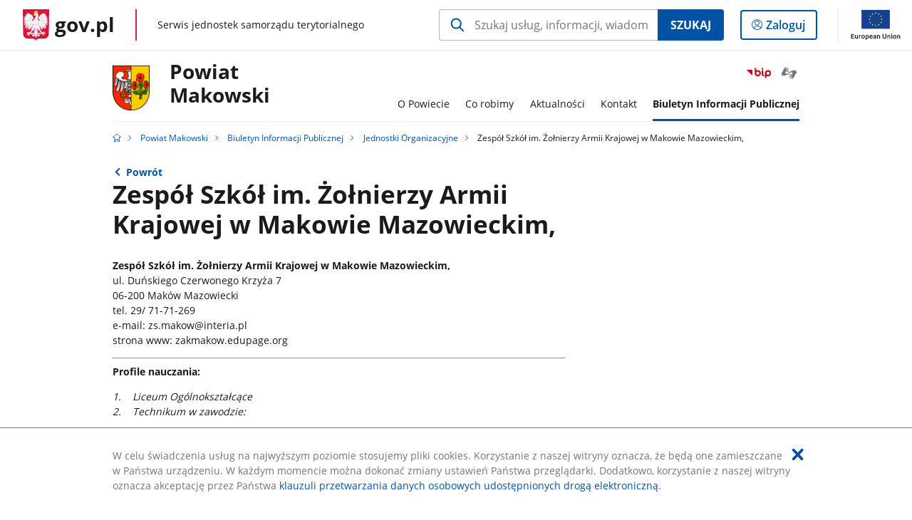

--- FILE ---
content_type: text/html;charset=UTF-8
request_url: https://samorzad.gov.pl/web/powiat-makowski/zespol-szkol-w-makowie-mazowieckim2
body_size: 5068
content:
<!DOCTYPE html>
<html lang="pl-PL" class="no-js ">
<head>
<title>Zespół Szkół im. Żołnierzy Armii Krajowej w Makowie Mazowieckim, - Powiat Makowski - Portal gov.pl</title>
<meta charset="utf-8"/>
<meta content="initial-scale=1.0, width=device-width" name="viewport">
<meta property="govpl:site_published" content="true"/>
<meta name="msvalidate.01" content="D55ECD200B1844DB56EFBA4DA551CF8D"/>
<meta property="og:site_name" content="Powiat Makowski"/>
<meta property="og:url" content="https://www.gov.pl/web/powiat-makowski/zespol-szkol-w-makowie-mazowieckim2"/>
<meta property="og:title"
content="Zespół Szkół im. Żołnierzy Armii Krajowej w Makowie Mazowieckim, - Powiat Makowski - Portal gov.pl"/>
<meta property="og:type" content="website"/>
<meta property="og:image" content="https://samorzad.gov.pl/img/fb_share_ogp.jpg"/>
<meta property="og:description" content=""/>
<meta name="twitter:description" content=""/>
<meta name="twitter:image" content="https://samorzad.gov.pl/img/fb_share_ogp.jpg"/>
<meta name="twitter:card" content="summary_large_image">
<meta name="twitter:title"
content="Zespół Szkół im. Żołnierzy Armii Krajowej w Makowie Mazowieckim, - Powiat Makowski - Portal gov.pl"/>
<meta property="govpl:site_hash" content="81be3a69-f76c-adf2-8367-acb2e356e17d"/>
<meta property="govpl:site_path" content="/web/powiat-makowski"/>
<meta property="govpl:active_menu_item" content=""/>
<meta property="govpl:search_scope" content="powiat-makowski"/>
<link rel="icon" type="image/png" href="/img/icons/favicon-16x16.png"
sizes="16x16">
<link rel="icon" type="image/png" href="/img/icons/favicon-32x32.png"
sizes="32x32">
<link rel="icon" type="image/png" href="/img/icons/favicon-96x96.png"
sizes="96x96">
<link rel="stylesheet" type="text/css" href="/fonts/font-awesome.min.css">
<link rel="stylesheet" type="text/css" href="/css/vendors/jquery-ui-1.12.1-smoothness.min.css">
<link rel="stylesheet" type="text/css" href="/css/vendors/modaal.min.css">
<link rel="stylesheet" type="text/css" href="/css/vendors/vue-select.css">
<link rel="stylesheet" type="text/css" href="/css/govpl_template.css">
<link rel="stylesheet" type="text/css" href="/css/main-ac63e7c0b82.css">
<!--[if lt IE 9]>
<script src="/scripts/polyfills/html5shiv-3.7.3.min.js"></script>
<![endif]-->
<script src="/scripts/polyfills/modernizr-custom.js"></script>
<script src="/scripts/polyfills/polyfills.js"></script>
<script src="/scripts/vendors/jquery-3.3.1.min.js"></script>
<script src="/scripts/vendors/jquery-ui-1.12.1.min.js"></script>
<script src="/scripts/vendors/modaal.min.js"></script>
<script src="/scripts/vendors/b_util.js"></script>
<script src="/scripts/vendors/b_tab_orginal.js"></script>
<script src="/scripts/vendors/validate.min.js"></script>
<script src="/scripts/gov_context.js?locale=pl_PL"></script>
<script src="/scripts/accordion.js"></script>
<script src="/scripts/govpl.js"></script>
<script src="/scripts/bundle-929de7423f0.js"></script>
<script src="/scripts/utils.js"></script>
</head>
<body id="body"
class="">
<nav class="quick-access-nav">
<ul>
<li><a href="#main-content">Przejdź do zawartości</a></li>
<li><a href="#footer-contact">Przejdź do sekcji Kontakt</a></li>
<li><a href="#footer-links">Przejdź do sekcji stopka gov.pl</a></li>
</ul>
</nav>
<div id="cookies-info">
<div class="main-container">W celu świadczenia usług na najwyższym poziomie stosujemy pliki cookies. Korzystanie z naszej witryny oznacza, że będą one zamieszczane w Państwa urządzeniu. W każdym momencie można dokonać zmiany ustawień Państwa przeglądarki. Dodatkowo, korzystanie z naszej witryny oznacza akceptację przez Państwa <a href="https://www.gov.pl/cyfryzacja/klauzula-przetwarzania-danych-osobowych-udostepnionych-droga-elektroniczna" aria-label="Wciśnij enter, aby przejść do klauzuli przetwarzania danych osobowych udostępnionych drogą elektroniczną.">klauzuli przetwarzania danych osobowych udostępnionych drogą elektroniczną</a>.
<button aria-label="Akceptuję politykę dotycząca wykorzystania plików cookies. Zamknij pop-up."></button>
</div>
</div>
<div id="govpl"></div>
<header class="page-header">
<div class="main-container">
<div>
<div class="header-links">
<div class="icons">
<ul>
<li class="bip">
<a href="https://samorzad.gov.pl/powiat-makowski/bip/?show-bip=true">
<span class="sr-only">Przejdź do serwisu Biuletyn Informacji Publicznej Powiat<br>Makowski</span>
<img src="/img/bip_simple.svg" class="icon" alt="Logo Biuletynu Informacji Publicznej" height="25" aria-hidden="true"/>
<img src="/img/bip_simple.svg" class="icon-hover" alt="" height="25" aria-hidden="true"/>
</a>
</li>
<li>
<a href="https://pzgomaz.com/announcement?customer=sp_makow">
<span class="sr-only">Otwórz okno z tłumaczem języka migowego</span>
<img class="icon" src="/img/icons/social/migam.png" alt="" aria-hidden="true"/>
<img class="icon-hover" src="/img/icons/social/migam-hover.png" alt="" aria-hidden="true"/>
</a>
</li>
</ul>
</div>
</div>
<h1 class="unit-h1">
<div class="unit-h1__logo">
<img src="/photo/25c75ed8-2d00-4aab-a998-a5ded0ae35a7" alt=""/>
</div>
<a href="/web/powiat-makowski">Powiat<br>Makowski</a>
</h1>
<nav id="unit-menu">
<a href="#unit-menu-list" id="unit-menu-toggle" aria-haspopup="true" aria-expanded="false">MENU<i></i></a>
<ul id="unit-menu-list">
<li id="unit-submenu-0" class="has-child">
<a href="/web/powiat-makowski/o-urzedzie" aria-haspopup="true" aria-expanded="false"
>
<span class="menu-open">O Powiecie</span>
<span class="menu-back">Wstecz</span>
</a>
<ul>
<li>
<a href="/web/powiat-makowski/wladze-powiatu2"
>Władze Powiatu</a>
</li>
<li>
<a href="/web/powiat-makowski/konta-starostwa---oplaty"
>Konta Starostwa - opłaty</a>
</li>
</ul>
</li>
<li id="unit-submenu-1" class="has-child">
<a href="/web/powiat-makowski/co-robimy" aria-haspopup="true" aria-expanded="false"
>
<span class="menu-open">Co robimy</span>
<span class="menu-back">Wstecz</span>
</a>
<ul>
<li>
<a href="/web/powiat-makowski/co-robimy-1"
>Co robimy</a>
</li>
<li>
<a href="/web/powiat-makowski/zadania-powiatu-corobimy"
>Zadania Powiatu</a>
</li>
<li>
<a href="/web/powiat-makowski/raport-o-stanie-powiatu-co-robimy"
>Raport o Stanie Powiatu</a>
</li>
<li>
<a href="/web/powiat-makowski/nieodplatna-pomoc-prawna-corobimy"
>Nieodpłatna Pomoc Prawna</a>
</li>
<li>
<a href="/web/powiat-makowski/zamowienia-publiczne-corobimy"
>Zamówienia Publiczne</a>
</li>
</ul>
</li>
<li id="unit-submenu-2" class="has-child">
<a href="/web/powiat-makowski/aktualnosci" aria-haspopup="true" aria-expanded="false"
>
<span class="menu-open">Aktualności</span>
<span class="menu-back">Wstecz</span>
</a>
<ul>
<li>
<a href="/web/powiat-makowski/informacje-biezace"
>Informacje bieżące</a>
</li>
<li>
<a href="/web/powiat-makowski/zapowiedzi"
>Zapowiedzi</a>
</li>
</ul>
</li>
<li id="unit-submenu-3" class="has-child">
<a href="/web/powiat-makowski/kontakt" aria-haspopup="true" aria-expanded="false"
>
<span class="menu-open">Kontakt</span>
<span class="menu-back">Wstecz</span>
</a>
<ul>
<li>
<a href="/web/powiat-makowski/dane-kontaktowe-urzedu"
>Dane kontaktowe Urzędu</a>
</li>
<li>
<a href="/web/powiat-makowski/kontakt-tele"
>Telefony</a>
</li>
<li>
<a href="/web/powiat-makowski/redakcja-bip"
>Redakcja BiP</a>
</li>
</ul>
</li>
<li id="unit-submenu-4" class="has-child">
<a href="/web/powiat-makowski/bip" aria-haspopup="true" aria-expanded="false"
class="active">
<span class="menu-open">Biuletyn Informacji Publicznej</span>
<span class="menu-back">Wstecz</span>
</a>
<ul>
<li>
<a href="/web/powiat-makowski/komunikaty"
>Komunikaty</a>
</li>
<li>
<a href="/web/powiat-makowski/akty-prawa-miejscowego"
>Akty Prawa Miejscowego</a>
</li>
<li>
<a href="/web/powiat-makowski/biuletyn-informacji-publicznej"
>Biuletyn Informacji Publicznej</a>
</li>
<li>
<a href="/web/powiat-makowski/budzet-mienie-i-sprawozdania"
>Budżet, mienie i sprawozdania</a>
</li>
<li>
<a href="/web/powiat-makowski/cyberbezpieczenstwo"
>Cyberbezpieczeństwo</a>
</li>
<li>
<a href="/web/powiat-makowski/informacja-dla-osob-nieslyszacych-i-gluchoniemych"
>Dostępność dla osób ze szczególnymi potrzebami</a>
</li>
<li>
<a href="/web/powiat-makowski/dyzury-radnych"
>Dyżury Radnych</a>
</li>
<li>
<a href="/web/powiat-makowski/dzialalnosc-lobbingowa"
>Działalność lobbingowa</a>
</li>
<li>
<a href="/web/powiat-makowski/elektroniczna-skrzynka-podawcza"
>Elektroniczna Skrzynka Podawcza</a>
</li>
<li>
<a href="/web/powiat-makowski/ewidencja-stowarzyszen-zwyklych"
>Ewidencja stowarzyszeń zwykłych</a>
</li>
<li>
<a href="/web/powiat-makowski/informacje-marszalka-wojewodztwa-mazowieckiego"
>Informacje Marszałka Województwa Mazowieckiego</a>
</li>
<li>
<a href="/web/powiat-makowski/informacje-starosty-makowskiego"
>Informacje Starosty Makowskiego</a>
</li>
<li>
<a href="/web/powiat-makowski/inne-dane-udostepnione-publicznie"
>Inne dane udostępnione publicznie</a>
</li>
<li>
<a href="/web/powiat-makowski/jednostki-organizacyjne2"
class="active">Jednostki Organizacyjne</a>
</li>
<li>
<a href="/web/powiat-makowski/komisje-rady-powiatu3"
>Komisje Rady Powiatu</a>
</li>
<li>
<a href="/web/powiat-makowski/mlodziezowa-rada-powiatu-makowskiego"
>Młodzieżowa Rada Powiatu Makowskiego</a>
</li>
<li>
<a href="/web/powiat-makowski/nabor-pracownikow"
>Nabór pracowników</a>
</li>
<li>
<a href="/web/powiat-makowski/nieodplatna-pomoc-prawna"
>Nieodpłatna Pomoc Prawna</a>
</li>
<li>
<a href="/web/powiat-makowski/ochrona-danych-osobowych"
>Ochrona danych osobowych</a>
</li>
<li>
<a href="/web/powiat-makowski/ogloszenia1"
>Ogłoszenia</a>
</li>
<li>
<a href="/web/powiat-makowski/organizacja-dzialania-samorzadu-powiatowego"
>Organizacja działania samorządu powiatowego</a>
</li>
<li>
<a href="/web/powiat-makowski/organizacje-pozarzadowe"
>Organizacje pozarządowe</a>
</li>
<li>
<a href="/web/powiat-makowski/oswiadczenia-majatkowe"
>Oświadczenia majątkowe</a>
</li>
<li>
<a href="/web/powiat-makowski/plany-i-programy"
>Plany i Programy</a>
</li>
<li>
<a href="/web/powiat-makowski/poradnik-interesanta"
>Poradnik Interesanta</a>
</li>
<li>
<a href="/web/powiat-makowski/raport-o-stanie-powiatu"
>Raport o stanie Powiatu</a>
</li>
<li>
<a href="/web/powiat-makowski/rejestry-i-ewidencje-prowadzone-w-starostwie"
>Rejestry i ewidencje prowadzone w Starostwie</a>
</li>
<li>
<a href="/web/powiat-makowski/rozklady-jazdy---publiczny-transport-zbiorowy"
>Rozkłady jazdy - Publiczny transport zbiorowy</a>
</li>
<li>
<a href="/web/powiat-makowski/rzeczy-znalezione"
>Rzeczy znalezione</a>
</li>
<li>
<a href="/web/powiat-makowski/sesje-rady-powiatu"
>Sesje Rady Powiatu</a>
</li>
<li>
<a href="/web/powiat-makowski/sluzby-inspekcje-straze"
>Służby, inspekcje, straże</a>
</li>
<li>
<a href="/web/powiat-makowski/starostwo-powiatowe"
>Starostwo Powiatowe</a>
</li>
<li>
<a href="/web/powiat-makowski/sygnalisci"
>Sygnaliści</a>
</li>
<li>
<a href="/web/powiat-makowski/wladze-powiatu5"
>Władze powiatu</a>
</li>
<li>
<a href="/web/powiat-makowski/wybory-samorzadowe3"
>WYBORY SAMORZĄDOWE</a>
</li>
<li>
<a href="/web/powiat-makowski/przetargi-i-ogloszenia"
>Zamówienia Publiczne</a>
</li>
<li>
<a href="/web/powiat-makowski/zdrowie-publiczne"
>Zdrowie publiczne</a>
</li>
<li>
<a href="/web/powiat-makowski/archiwalny-biuletyn-informacji-publicznej"
>Archiwalny Biuletyn Informacji Publicznej</a>
</li>
</ul>
</li>
<li id="menu-close"><button>Zamknij menu</button></li>
</ul>
</nav>
</div>
</div>
</header>
<main>
<nav class="breadcrumbs main-container" aria-label="Ścieżka okruszków"><ul>
<li><a class="home" href="https://samorzad.gov.pl/" aria-label="Strona główna gov.pl"></a></li>
<li>
<a href="/web/powiat-makowski">Powiat Makowski</a>
</li>
<li>
<a href="/web/powiat-makowski/bip">Biuletyn Informacji Publicznej</a>
</li>
<li>
<a href="/web/powiat-makowski/jednostki-organizacyjne2">Jednostki Organizacyjne</a>
</li>
<li>
Zespół Szkół im. Żołnierzy Armii Krajowej w Makowie Mazowieckim,
</li>
</ul></nav>
<div class="main-container return-button">
<a href="/web/powiat-makowski/jednostki-organizacyjne2" aria-label="Powrót do strony nadrzędnej - Jednostki Organizacyjne">Powrót</a>
</div>
<div class="article-area main-container ">
<article class="article-area__article " id="main-content">
<h2>Zespół Szkół im. Żołnierzy Armii Krajowej w Makowie Mazowieckim,</h2>
<div class="editor-content">
<div><p><strong>Zesp&oacute;ł Szk&oacute;ł im. Żołnierzy Armii Krajowej w Makowie Mazowieckim,</strong><br />
ul. Duńskiego Czerwonego Krzyża 7<br />
06-200 Mak&oacute;w Mazowiecki<br />
tel. 29/ 71-71-269<br />
e-mail: zs.makow@interia.pl<br />
strona www: zakmakow.edupage.org</p>
<hr />
<p><strong>Profile nauczania:</strong></p>
<p><em>1.&nbsp;&nbsp; &nbsp;Liceum Og&oacute;lnokształcące&nbsp;</em><br />
<em>2.&nbsp;&nbsp; &nbsp;Technikum w zawodzie:</em></p>
<ul style="margin-left:40px">
<li>technik informatyk;</li>
<li>technik żywienia i usług gastronomicznych;</li>
<li>technik ekonomista;</li>
<li>technik usług fryzjerskich;</li>
<li>technik urządzeń i system&oacute;w energetyki odnawialnej</li>
<li>technik agrobiznesu;</li>
<li>technik architektury krajobrazu;</li>
<li>technik turystyki na obszarach wiejskich&nbsp;</li>
</ul>
<p>&nbsp; &nbsp; &nbsp;<em>3. &nbsp; Branżowa Szkoła I Stopnia w zawodzie:</em></p>
<ul style="margin-left:40px">
<li>kierowca mechanik;</li>
<li>kucharz;</li>
<li>monter zabudowy i rob&oacute;t wykończeniowych w budownictwie;</li>
<li>elektryk;</li>
<li>mechanik pojazd&oacute;w samochodowych;</li>
<li>mechanik, operator pojazd&oacute;w i maszyn rolniczych;</li>
<li>cukiernik (nauka zawodu odbywa się u pracodawcy);</li>
<li>piekarz (nauka zawodu odbywa się u pracodawcy);</li>
<li>fryzjer (nauka zawodu odbywa się u pracodawcy);</li>
<li>sprzedawca (nauka zawodu odbywa się u pracodawcy);<br />
&nbsp;</li>
</ul>
</div>
</div>
<div class="metrics">
<img src="/img/bip_simple.svg" alt="Logo Biuletynu Informacji Publicznej" width="36" />
<div class="metrics-title">Informacje o publikacji dokumentu</div>
<dl>
<div><dt>Pierwsza publikacja:</dt> <dd>29.01.2021 08:06 Paweł Rychlik</dd></div>
<div><dt>Wytwarzający/ Odpowiadający:</dt> <dd>Wioleta Buksicka</dd></div>
</dl>
<a class="show-history" href="#" data-gov-toggle="#metric-history20 007 517" aria-controls="metric-history" aria-expanded="false"><span>Pokaż historię zmian</span></a>
</div>
<div id="metric-history20 007 517" class="metric-history">
<table>
<thead>
<tr>
<th>Tytuł</th>
<th>Wersja</th>
<th>Dane zmiany / publikacji</th>
</tr>
</thead>
<tbody>
<tr>
<td>Zespół Szkół im. Żołnierzy Armii Krajowej w Makowie Mazowieckim,</td>
<td>8.0</td>
<td>
05.08.2025 11:59 Mateusz Kozłowski
</td>
</tr>
<tr>
<td>Zespół Szkół im. Żołnierzy Armii Krajowej w Makowie Mazowieckim,</td>
<td>7.0</td>
<td>
21.03.2022 12:57 Piotr Rzęzawa
</td>
</tr>
<tr>
<td>Zespół Szkół im. Żołnierzy Armii Krajowej w Makowie Mazowieckim,</td>
<td>6.0</td>
<td>
09.03.2022 09:16 Paweł Rychlik
</td>
</tr>
<tr>
<td>Zespół Szkół im. Żołnierzy Armii Krajowej w Makowie Mazowieckim,</td>
<td>5.0</td>
<td>
09.03.2022 09:15 Paweł Rychlik
</td>
</tr>
<tr>
<td>Zespół Szkół im. Żołnierzy Armii Krajowej w Makowie Mazowieckim,</td>
<td>4.0</td>
<td>
24.02.2022 07:52 Piotr Rzęzawa
</td>
</tr>
<tr>
<td>Zespół Szkół im. Żołnierzy Armii Krajowej w Makowie Mazowieckim,</td>
<td>3.0</td>
<td>
24.02.2022 07:51 Piotr Rzęzawa
</td>
</tr>
<tr>
<td>Zespół Szkół im. Żołnierzy Armii Krajowej w Makowie Mazowieckim,</td>
<td>2.0</td>
<td>
23.02.2022 15:56 Piotr Rzęzawa
</td>
</tr>
<tr>
<td>Zespół Szkół w Makowie Mazowieckim</td>
<td>1.0</td>
<td>
29.01.2021 08:06 Paweł Rychlik
</td>
</tr>
</tbody></table>
<p>Aby uzyskać archiwalną wersję należy skontaktować się z <a href="/web/powiat-makowski/redakcja-bip">Redakcją BIP</a></p>
</div>
</article>
</div>
<pre id="pageMetadata" class="hide">{"register":{"columns":[]}}</pre>
</main>
<footer class="footer">
<div class="main-container">
<div class="ministry-section" id="footer-contact">
<h2><span class="sr-only">stopka</span> Starostwo Powiatowe w Makowie Mazowieckim</h2>
<div class="contact">
<div class="address-column">
<h3>ADRES</h3>
<address>
<p>ul. Rynek 1 </p>
<p>06-200 Maków Mazowiecki</p>
<p>NIP 757-12-85-494</p>
<p>Regon 550668440</p>
</address>
<a href="https://goo.gl/maps/DMSWqxR8dyQ8JfN3A" class="map-link" target="_blank">
Mapa dojazdu
<span class="sr-only">Link otworzy się w nowym oknie</span>
</a>
</div>
<div class="help_line-social_media-column">
<div class="help-line">
<h3>KONTAKT</h3>
<p>
Skontaktuj się z nami<br>
<a href="tel:tel. 29 7173 660"
aria-label="Infolinia. Numer telefonu: tel..2 9.7 1 7 3.6 6 0">
tel. 29 7173 660
</a>
</p>
<p class="open-hours">Czynna w dni robocze<br>w godzinach 8:00-16:00</p>
</div>
<div class="social-media">
<h3>MEDIA SPOŁECZNOŚCIOWE:</h3>
<ul>
</ul>
</div>
</div>
</div>
<div class="shortcuts ">
<h3 class="js-toggle-shortcuts" tabindex="0" aria-exapanded="false">Na skróty</h3>
<ul>
<li><a href="https://samorzad.gov.pl/web/powiat-makowski/deklaracja-dostepnosci">Deklaracja dostępności</a></li>
<li><a href="https://samorzad.gov.pl/web/powiat-makowski/ochrona-danych-osobowych">Ochrona danych osobowych</a></li>
</ul>
</div>
<div style="clear:both"></div>
</div>
<div id="govpl-footer"></div>
</div>
</footer>
<script src="/scripts/govpl_template.js?locale=pl_PL"></script>
<script src="/scripts/body_end.js"></script>
<script src="/scripts/register_metadata.js"></script>
<noscript>
<iframe src="https://www.googletagmanager.com/ns.html?id=GTM-P67N5GM"
height="0" width="0" style="display:none;visibility:hidden"></iframe>
</noscript>
</body>
</html>